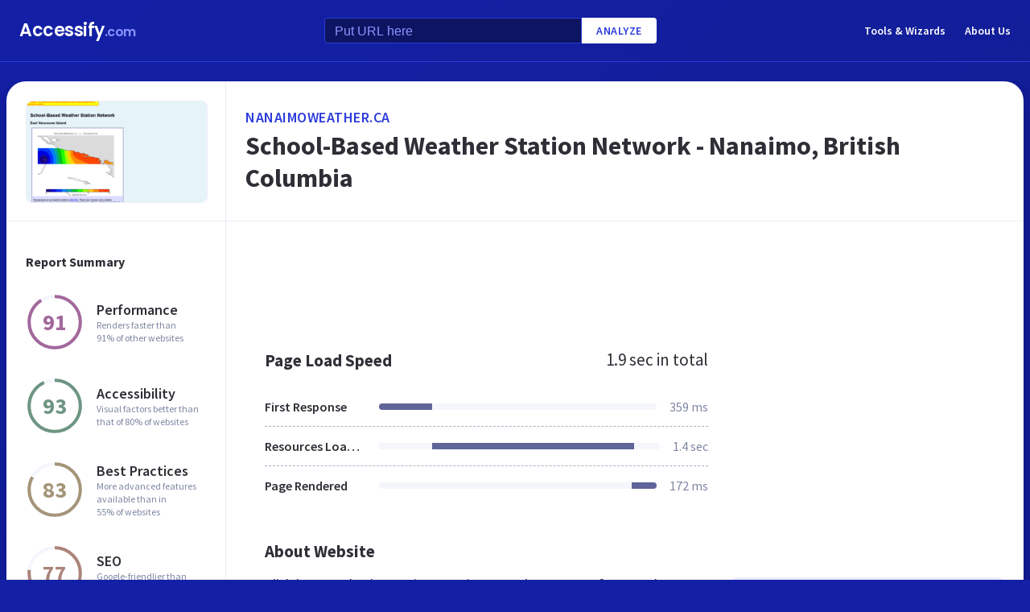

--- FILE ---
content_type: text/html; charset=utf-8
request_url: https://www.google.com/recaptcha/api2/aframe
body_size: 269
content:
<!DOCTYPE HTML><html><head><meta http-equiv="content-type" content="text/html; charset=UTF-8"></head><body><script nonce="sJsB_ZFD6uWvVfX5jyHpYw">/** Anti-fraud and anti-abuse applications only. See google.com/recaptcha */ try{var clients={'sodar':'https://pagead2.googlesyndication.com/pagead/sodar?'};window.addEventListener("message",function(a){try{if(a.source===window.parent){var b=JSON.parse(a.data);var c=clients[b['id']];if(c){var d=document.createElement('img');d.src=c+b['params']+'&rc='+(localStorage.getItem("rc::a")?sessionStorage.getItem("rc::b"):"");window.document.body.appendChild(d);sessionStorage.setItem("rc::e",parseInt(sessionStorage.getItem("rc::e")||0)+1);localStorage.setItem("rc::h",'1768961662312');}}}catch(b){}});window.parent.postMessage("_grecaptcha_ready", "*");}catch(b){}</script></body></html>